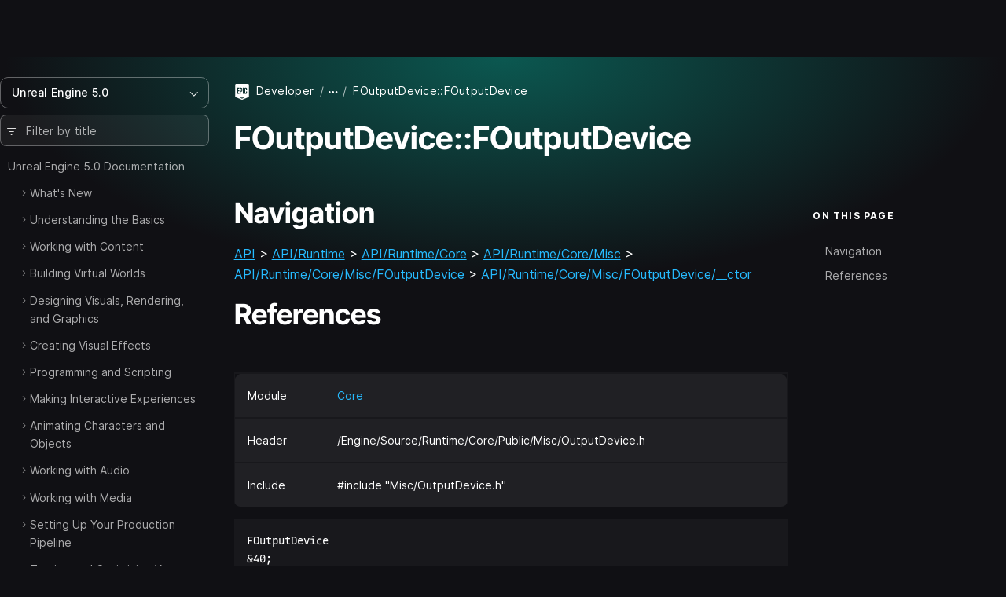

--- FILE ---
content_type: text/html; charset=utf-8
request_url: https://dev.epicgames.com/documentation/en-us/unreal-engine/API/Runtime/Core/Misc/FOutputDevice/__ctor/2?application_version=5.0
body_size: 9179
content:
<!DOCTYPE html><html lang="en-us"><head><base href="/documentation/assets/">
    <meta charset="utf-8">
    <meta name="viewport" content="width=device-width, initial-scale=1, minimum-scale=1">

    
      <title>FOutputDevice::FOutputDevice | Unreal Engine 5.0 Documentation | Epic Developer Community</title>

  <meta name="description" content="" />
  <meta property="og:site_name" content="Epic Games Developer" />
  <meta property="og:description" content="" />
  <meta property="og:title" content="FOutputDevice::FOutputDevice | Unreal Engine 5.0 Documentation | Epic Developer Community" />
  <meta property="og:image" content="https://dev.epicgames.com/community/api/documentation/image/meta_tag?path=en-us/unreal-engine/API/Runtime/Core/Misc/FOutputDevice/__ctor/2&amp;application_version=5.0" />
  <meta property="og:image:width" content="1200" />
  <meta property="og:image:height" content="630" />
  <meta property="og:type" content="website"  />
  <meta property="og:url" content="https://dev.epicgames.com/documentation/en-us/unreal-engine/API/Runtime/Core/Misc/FOutputDevice/__ctor/2" />
  <meta name="twitter:card" content="summary_large_image" />
  <meta name="twitter:title" content="FOutputDevice::FOutputDevice | Unreal Engine 5.0 Documentation | Epic Developer Community" />
  <meta name="twitter:image" content="https://dev.epicgames.com/community/api/documentation/image/meta_tag?path=en-us/unreal-engine/API/Runtime/Core/Misc/FOutputDevice/__ctor/2&amp;application_version=5.0" />
  <meta name="twitter:description" content="" />
  <meta name="twitter:site" content="@UnrealEngine" />
  <meta name="robots" content="noindex" />

  <link rel="canonical" href="https://dev.epicgames.com/documentation/en-us/unreal-engine/API/Runtime/Core/Misc/FOutputDevice/__ctor/2" />

    

    <link rel="icon" media="(prefers-color-scheme:light)" type="image/png" href="https://edc-cdn.net/assets/images/favicon-light.png">
    <link rel="icon" media="(prefers-color-scheme:dark)" type="image/png" href="https://edc-cdn.net/assets/images/favicon-dark.png">

    
  <link rel="stylesheet" href="styles.9e700ea91b121048.css"><style ng-app-id="serverApp">[_nghost-serverApp-c2407083653]{display:block;position:relative;max-height:100%;max-width:100%;--INTERNAL-scrollbar-border-radius: var(--scrollbar-border-radius, 0px);--INTERNAL-scrollbar-thickness: var(--scrollbar-thickness, 5);--INTERNAL-scrollbar-offset: var(--scrollbar-offset, 0);--INTERNAL-scrollbar-track-wrapper-transition: var(--scrollbar-track-wrapper-transition, width 60ms linear, height 60ms linear);--INTERNAL-scrollbar-track-color: var(--scrollbar-track-color, transparent);--INTERNAL-scrollbar-thumb-color: var(--scrollbar-thumb-color, rgb(0 0 0 / 20%));--INTERNAL-scrollbar-thumb-hover-color: var(--scrollbar-thumb-hover-color, var(--INTERNAL-scrollbar-thumb-color));--INTERNAL-scrollbar-hover-thickness: var(--scrollbar-hover-thickness, var(--INTERNAL-scrollbar-thickness));--INTERNAL-scrollbar-thumb-transition: var(--scrollbar-thumb-transition, none);--INTERNAL-scrollbar-thumb-min-size: var(--scrollbar-thumb-min-size, 20);--INTERNAL-scrollbar-button-color: var(--scrollbar-button-color, var(--INTERNAL-scrollbar-thumb-color));--INTERNAL-scrollbar-button-hover-color: var(--scrollbar-button-hover-color, var(--INTERNAL-scrollbar-button-color));--INTERNAL-scrollbar-button-active-color: var(--scrollbar-button-active-color, var(--INTERNAL-scrollbar-button-hover-color));--INTERNAL-scrollbar-button-fill: var(--scrollbar-button-fill, white);--INTERNAL-scrollbar-button-hover-fill: var(--scrollbar-button-hover-fill, var(--INTERNAL-scrollbar-button-fill));--INTERNAL-scrollbar-button-active-fill: var(--scrollbar-button-active-fill, var(--INTERNAL-scrollbar-button-hover-fill));--INTERNAL-scrollbar-button-size: var(--scrollbar-button-size, 20px);--INTERNAL-scrollbar-hover-opacity-transition-enter-duration: var(--scrollbar-hover-opacity-transition-enter-duration, 0);--INTERNAL-scrollbar-hover-opacity-transition-leave-duration: var(--scrollbar-hover-opacity-transition-leave-duration, .4s);--INTERNAL-scrollbar-hover-opacity-transition-leave-delay: var(--scrollbar-hover-opacity-transition-leave-delay, 1s);--INTERNAL-scrollbar-overscroll-behavior: var(--scrollbar-overscroll-behavior, initial);--INTERNAL-scrollbar-mobile-overscroll-behavior: var(--scrollbar-mobile-overscroll-behavior, none);--_scrollbar-thickness: calc(var(--INTERNAL-scrollbar-thickness) + var(--INTERNAL-scrollbar-offset) * 2);--_scrollbar-pointer-events: auto;--_scrollbar-offset-px: calc(var(--INTERNAL-scrollbar-offset) * 1px);--_scrollbar-thickness-px: calc(var(--INTERNAL-scrollbar-thickness) * 1px);--_scrollbar-hover-thickness-px: calc(var(--INTERNAL-scrollbar-hover-thickness) * 1px);--_viewport-padding-top: 0;--_viewport-padding-bottom: 0;--_viewport-padding-left: 0;--_viewport-padding-right: 0;--_horizontal-thumb-display: block;--_vertical-thumb-display: block;--_viewport-overflow: auto;--_viewport-pointer-events: auto;--_thumb-x-color: var(--INTERNAL-scrollbar-thumb-color);--_thumb-y-color: var(--INTERNAL-scrollbar-thumb-color);--_track-y-thickness: var(--_scrollbar-thickness-px);--_track-x-thickness: var(--_scrollbar-thickness-px);--_viewport-overscroll-behavior: var(--INTERNAL-scrollbar-overscroll-behavior);--_scrollbar-content-width: fit-content}[_nghost-serverApp-c2407083653]{--_spacer-width: var(--spacer-width);--_spacer-height: var(--spacer-height);--_vertical-top: var(--_scrollbar-offset-px);--_vertical-bottom: var(--_scrollbar-offset-px);--_horizontal-left: var(--_scrollbar-offset-px);--_horizontal-right: var(--_scrollbar-offset-px);--_horizontal-top: initial;--_horizontal-bottom: var(--_scrollbar-offset-px);--_scrollbar-wrapper-x-top: calc(var(--viewport-height) - var(--_scrollbar-thickness));--reached-offset: 1px;--reached-offset-top: var(--reached-offset);--reached-offset-bottom: var(--reached-offset);--reached-offset-start: var(--reached-offset);--reached-offset-end: var(--reached-offset);--dropped-offset: 1px;--dropped-offset-top: var(--dropped-offset);--dropped-offset-bottom: var(--dropped-offset);--dropped-offset-start: var(--dropped-offset);--dropped-offset-end: var(--dropped-offset);--_viewport_scroll-timeline: unset;--_animation-timeline-y: unset;--_scrollbar-y-thumb-transform-to-value: unset;--_scrollbar-x-thumb-transform-to-value: unset;--_scrollbar-thumb-transform-from: unset;--_scrollbar-thumb-transform-to: unset}.ng-scrollbar-external-viewport[_nghost-serverApp-c2407083653]     .ng-scroll-viewport{min-height:100%;min-width:100%;height:100%;max-height:100%;max-width:100%}.ng-scroll-viewport[_nghost-serverApp-c2407083653], .ng-scrollbar-external-viewport[_nghost-serverApp-c2407083653]     .ng-scroll-viewport{position:relative;overflow:var(--_viewport-overflow);scroll-timeline:var(--_viewport_scroll-timeline);box-sizing:border-box!important;-webkit-overflow-scrolling:touch;will-change:scroll-position;-webkit-user-select:var(--_viewport-user-select);user-select:var(--_viewport-user-select);overscroll-behavior:var(--_viewport-overscroll-behavior);pointer-events:var(--_viewport-pointer-events)}.ng-scroll-viewport[_nghost-serverApp-c2407083653] > .ng-scroll-content[_ngcontent-serverApp-c2407083653], .ng-scrollbar-external-viewport[_nghost-serverApp-c2407083653]     .ng-scroll-viewport>.ng-scroll-content{width:var(--_scrollbar-content-width);z-index:1;min-width:100%;min-height:100%;contain:content;padding:var(--_viewport-padding-top, 0) var(--_viewport-padding-right, 0) var(--_viewport-padding-bottom, 0) var(--_viewport-padding-left, 0)}[appearance=native][_nghost-serverApp-c2407083653]{--_spacer-width: calc(var(--spacer-width) + var(--_scrollbar-thickness));--_spacer-height: calc(var(--spacer-height) + var(--_scrollbar-thickness))}.ng-scroll-viewport[_nghost-serverApp-c2407083653] > .ng-scroll-spacer[_ngcontent-serverApp-c2407083653], .ng-scrollbar-external-viewport[_nghost-serverApp-c2407083653]     .ng-scroll-viewport>.ng-scroll-spacer{position:relative;width:calc(var(--_spacer-width) * 1px);height:calc(var(--_spacer-height) * 1px)}.ng-scroll-viewport[_nghost-serverApp-c2407083653], .ng-scrollbar-external-viewport[_nghost-serverApp-c2407083653]     .ng-scroll-viewport{scrollbar-width:none!important}.ng-scroll-viewport[_nghost-serverApp-c2407083653]::-webkit-scrollbar, .ng-scrollbar-external-viewport[_nghost-serverApp-c2407083653]     .ng-scroll-viewport::-webkit-scrollbar{display:none!important}[position=invertX][_nghost-serverApp-c2407083653], [position=invertAll][_nghost-serverApp-c2407083653]{--_horizontal-top: var(--_scrollbar-offset-px);--_horizontal-bottom: initial;--_scrollbar-wrapper-x-top: 0}[dir=ltr][_nghost-serverApp-c2407083653]{--_scrollbar-wrapper-y-right: initial;--_vertical-right: var(--_scrollbar-offset-px);--_vertical-left: initial;--_scrollbar-wrapper-y-left: calc(var(--viewport-width) - var(--_scrollbar-thickness))}[dir=ltr][position=invertY][_nghost-serverApp-c2407083653], [dir=ltr][position=invertAll][_nghost-serverApp-c2407083653]{--_vertical-left: var(--_scrollbar-offset-px);--_vertical-right: initial;--_scrollbar-wrapper-y-left: 0}[dir=rtl][_nghost-serverApp-c2407083653]{--_scrollbar-wrapper-y-left: initial;--_vertical-left: var(--_scrollbar-offset-px);--_vertical-right: initial;--_scrollbar-wrapper-y-right: calc(var(--viewport-width) - var(--_scrollbar-thickness))}[dir=rtl][position=invertY][_nghost-serverApp-c2407083653], [dir=rtl][position=invertAll][_nghost-serverApp-c2407083653]{--_vertical-right: var(--_scrollbar-offset-px);--_vertical-left: initial;--_scrollbar-wrapper-y-right: 0}[verticalUsed=true][horizontalUsed=true][_nghost-serverApp-c2407083653]{--_scrollbar-thickness-margin: calc(var(--INTERNAL-scrollbar-thickness) + var(--INTERNAL-scrollbar-offset) * 3);--_scrollbar-thickness-margin-px: calc(var(--_scrollbar-thickness-margin) * 1px)}[horizontalUsed=true][_nghost-serverApp-c2407083653]{--_vertical-top: var(--_scrollbar-offset-px);--_vertical-bottom: var(--_scrollbar-thickness-margin-px)}[horizontalUsed=true][position=invertX][_nghost-serverApp-c2407083653], [horizontalUsed=true][position=invertAll][_nghost-serverApp-c2407083653]{--_vertical-top: var(--_scrollbar-thickness-margin-px);--_vertical-bottom: var(--_scrollbar-offset-px)}[verticalUsed=true][dir=ltr][_nghost-serverApp-c2407083653]{--_horizontal-left: var(--_scrollbar-offset-px);--_horizontal-right: var(--_scrollbar-thickness-margin-px)}[verticalUsed=true][dir=rtl][_nghost-serverApp-c2407083653]{--_horizontal-left: var(--_scrollbar-thickness-margin-px);--_horizontal-right: var(--_scrollbar-offset-px)}[verticalUsed=true][position=invertY][dir=ltr][_nghost-serverApp-c2407083653], [verticalUsed=true][position=invertAll][dir=ltr][_nghost-serverApp-c2407083653]{--_horizontal-left: var(--_scrollbar-thickness-margin-px);--_horizontal-right: var(--_scrollbar-offset-px)}[verticalUsed=true][position=invertY][dir=rtl][_nghost-serverApp-c2407083653], [verticalUsed=true][position=invertAll][dir=rtl][_nghost-serverApp-c2407083653]{--_horizontal-left: var(--_scrollbar-offset-px);--_horizontal-right: var(--_scrollbar-thickness-margin-px)}[appearance=native][verticalUsed=true][dir=ltr][_nghost-serverApp-c2407083653]{--_viewport-padding-left: 0;--_viewport-padding-right: calc(var(--_scrollbar-thickness) * 1px)}[appearance=native][verticalUsed=true][dir=rtl][_nghost-serverApp-c2407083653]{--_viewport-padding-left: calc(var(--_scrollbar-thickness) * 1px);--_viewport-padding-right: 0}[appearance=native][verticalUsed=true][position=invertY][dir=ltr][_nghost-serverApp-c2407083653], [appearance=native][verticalUsed=true][position=invertAll][dir=ltr][_nghost-serverApp-c2407083653]{--_viewport-padding-left: calc(var(--_scrollbar-thickness) * 1px);--_viewport-padding-right: 0}[appearance=native][verticalUsed=true][position=invertY][dir=rtl][_nghost-serverApp-c2407083653], [appearance=native][verticalUsed=true][position=invertAll][dir=rtl][_nghost-serverApp-c2407083653]{--_viewport-padding-left: 0;--_viewport-padding-right: calc(var(--_scrollbar-thickness) * 1px)}[appearance=native][horizontalUsed=true][_nghost-serverApp-c2407083653]{--_viewport-padding-top: 0;--_viewport-padding-bottom: calc(var(--_scrollbar-thickness) * 1px)}[appearance=native][horizontalUsed=true][position=invertX][_nghost-serverApp-c2407083653], [appearance=native][horizontalUsed=true][position=invertAll][_nghost-serverApp-c2407083653]{--_viewport-padding-top: calc(var(--_scrollbar-thickness) * 1px);--_viewport-padding-bottom: 0}[visibility=hover][_nghost-serverApp-c2407083653]{--_scrollbar-hover-opacity: 0;--_scrollbar-opacity-transition: opacity var(--INTERNAL-scrollbar-hover-opacity-transition-leave-duration) var(--INTERNAL-scrollbar-hover-opacity-transition-leave-delay)}[visibility=hover][_nghost-serverApp-c2407083653]:hover, [visibility=hover][_nghost-serverApp-c2407083653]:active, [visibility=hover][_nghost-serverApp-c2407083653]:focus{--_scrollbar-hover-opacity: 1;--_scrollbar-opacity-transition: opacity var(--INTERNAL-scrollbar-hover-opacity-transition-enter-duration)}[dir=ltr][_nghost-serverApp-c2407083653]     .scroll-reached-trigger-element[trigger=start], [dir=ltr][_nghost-serverApp-c2407083653]     .scroll-dropped-trigger-element[trigger=start]{left:0;right:unset}[dir=ltr][_nghost-serverApp-c2407083653]     .scroll-reached-trigger-element[trigger=end], [dir=ltr][_nghost-serverApp-c2407083653]     .scroll-dropped-trigger-element[trigger=end]{right:0;left:unset}[dir=rtl][_nghost-serverApp-c2407083653]     .scroll-reached-trigger-element[trigger=start], [dir=rtl][_nghost-serverApp-c2407083653]     .scroll-dropped-trigger-element[trigger=start]{right:0;left:unset}[dir=rtl][_nghost-serverApp-c2407083653]     .scroll-reached-trigger-element[trigger=end], [dir=rtl][_nghost-serverApp-c2407083653]     .scroll-dropped-trigger-element[trigger=end]{left:0;right:unset}[_nghost-serverApp-c2407083653]     .ng-scroll-reached-wrapper, [_nghost-serverApp-c2407083653]     .ng-scroll-dropped-wrapper, [_nghost-serverApp-c2407083653]     .scroll-reached-trigger-element, [_nghost-serverApp-c2407083653]     .scroll-dropped-trigger-element{position:absolute;-webkit-user-select:none;user-select:none;pointer-events:none;z-index:-9999}[_nghost-serverApp-c2407083653]     .ng-scroll-reached-wrapper, [_nghost-serverApp-c2407083653]     .ng-scroll-dropped-wrapper{visibility:hidden;inset:0;min-width:calc(var(--viewport-width) * 1px);min-height:calc(var(--viewport-height) * 1px)}[_nghost-serverApp-c2407083653]     [isHorizontallyScrollable=false] .scroll-reached-trigger-element[trigger=end], [_nghost-serverApp-c2407083653]     [isHorizontallyScrollable=false] .scroll-dropped-trigger-element[trigger=end]{display:none}[_nghost-serverApp-c2407083653]     [isVerticallyScrollable=false] .scroll-reached-trigger-element[trigger=bottom], [_nghost-serverApp-c2407083653]     [isVerticallyScrollable=false] .scroll-dropped-trigger-element[trigger=bottom]{display:none}[_nghost-serverApp-c2407083653]     .scroll-reached-trigger-element{background:red}[_nghost-serverApp-c2407083653]     .scroll-reached-trigger-element[trigger=top], [_nghost-serverApp-c2407083653]     .scroll-reached-trigger-element[trigger=bottom]{left:0;right:0}[_nghost-serverApp-c2407083653]     .scroll-reached-trigger-element[trigger=start], [_nghost-serverApp-c2407083653]     .scroll-reached-trigger-element[trigger=end]{top:0;bottom:0}[_nghost-serverApp-c2407083653]     .scroll-reached-trigger-element[trigger=top]{top:0;height:var(--reached-offset-top)}[_nghost-serverApp-c2407083653]     .scroll-reached-trigger-element[trigger=bottom]{bottom:0;height:var(--reached-offset-bottom)}[_nghost-serverApp-c2407083653]     .scroll-reached-trigger-element[trigger=start]{width:var(--reached-offset-start)}[_nghost-serverApp-c2407083653]     .scroll-reached-trigger-element[trigger=end]{width:var(--reached-offset-end)}[_nghost-serverApp-c2407083653]   .scroll-dropped-trigger-element[_ngcontent-serverApp-c2407083653]{background:#00f}[_nghost-serverApp-c2407083653]   .scroll-dropped-trigger-element[trigger=top][_ngcontent-serverApp-c2407083653], [_nghost-serverApp-c2407083653]   .scroll-dropped-trigger-element[trigger=bottom][_ngcontent-serverApp-c2407083653]{left:0;right:0}[_nghost-serverApp-c2407083653]   .scroll-dropped-trigger-element[trigger=start][_ngcontent-serverApp-c2407083653], [_nghost-serverApp-c2407083653]   .scroll-dropped-trigger-element[trigger=end][_ngcontent-serverApp-c2407083653]{top:0;bottom:0}[_nghost-serverApp-c2407083653]   .scroll-dropped-trigger-element[trigger=top][_ngcontent-serverApp-c2407083653]{top:0;height:var(--dropped-offset-top)}[_nghost-serverApp-c2407083653]   .scroll-dropped-trigger-element[trigger=bottom][_ngcontent-serverApp-c2407083653]{bottom:0;height:var(--dropped-offset-bottom)}[_nghost-serverApp-c2407083653]   .scroll-dropped-trigger-element[trigger=start][_ngcontent-serverApp-c2407083653]{width:var(--dropped-offset-start)}[_nghost-serverApp-c2407083653]   .scroll-dropped-trigger-element[trigger=end][_ngcontent-serverApp-c2407083653]{width:var(--dropped-offset-end)}[verticalUsed=true][_nghost-serverApp-c2407083653]{--_timeline-scope: --scrollerY;--_animation-timeline-y: --scrollerY;--_viewport_scroll-timeline: --scrollerY y}[horizontalUsed=true][_nghost-serverApp-c2407083653]{--_timeline-scope: --scrollerX;--_animation-timeline-x: --scrollerX;--_viewport_scroll-timeline: --scrollerX x}[verticalUsed=true][horizontalUsed=true][_nghost-serverApp-c2407083653]{--_timeline-scope: --scrollerX, --scrollerY;--_viewport_scroll-timeline: --scrollerX x, --scrollerY y}[orientation=vertical][_nghost-serverApp-c2407083653]{--_viewport-overflow: hidden auto;--_scrollbar-content-width: unset}[orientation=horizontal][_nghost-serverApp-c2407083653]{--_viewport-overflow: auto hidden}[disableInteraction=true][_nghost-serverApp-c2407083653]{--_viewport-pointer-events: none;--_scrollbar-pointer-events: none}[isVerticallyScrollable=false][_nghost-serverApp-c2407083653]{--_vertical-thumb-display: none}[isHorizontallyScrollable=false][_nghost-serverApp-c2407083653]{--_horizontal-thumb-display: none}[dragging=x][_nghost-serverApp-c2407083653], [dragging=y][_nghost-serverApp-c2407083653]{--_viewport-user-select: none}[dragging=x][_nghost-serverApp-c2407083653]{--_track-x-thickness: calc(var(--INTERNAL-scrollbar-hover-thickness) * 1px);--_thumb-x-color: var(var(--INTERNAL-scrollbar-thumb-min-size))}[dragging=y][_nghost-serverApp-c2407083653]{--_track-y-thickness: calc(var(--INTERNAL-scrollbar-hover-thickness) * 1px);--_thumb-y-color: var(var(--INTERNAL-scrollbar-thumb-min-size))}[mobile=true][_nghost-serverApp-c2407083653]{--_viewport-overscroll-behavior: var(--INTERNAL-scrollbar-mobile-overscroll-behavior)}</style><style ng-app-id="serverApp">[_nghost-serverApp-c4020475482]{display:contents}</style></head>

  <body class="theme-unreal-engine"><!--nghm-->
    <div style="display: none">
      
          <script type="text/javascript">
            window.currentProfile = {};
          </script>
        
      
          <script type="text/javascript">
            window.currentPermissions = {"authorizations":{"user_profiles":{"create_profile":true,"hide":false,"manage_badges":false,"manage_organization":false,"manage_profile":false,"read_profile":true,"unhide":false,"update_my_profile":false},"snippets":{"bypass_rate_limit":false,"create_snippet_post":false,"hide":false,"manage_snippet_post":false,"publish_snippet_post":false,"read_community_hidden":false,"read_metrics":false,"read_snippet":true,"read_snippet_post":true,"read_unpublished_snippet_post":false,"unhide":false},"cms":{"manage_announcements":false,"manage_roadmap":false,"manage_videos":false,"read_announcements":true,"read_video_detail":false}},"roles":["guest"]};
          </script>
        
    </div>

    <app-root class="app-root" ng-version="20.3.16" ngh="19" ng-server-context="ssr"><div id="top"></div><site-header class="d-print-none site-header" ngh="0"><!----><unrealengine-navigation langurlparam="locale" locale="en" isloggedin="false" customaccountlinks="[
  {
    &quot;id&quot;: &quot;notifications&quot;,
    &quot;key&quot;: &quot;notifications&quot;,
    &quot;label&quot;: &quot;Notifications&quot;,
    &quot;locale&quot;: &quot;en&quot;,
    &quot;hrefTemplate&quot;: &quot;https://dev.epicgames.com/community/api/user_profiles/tab-redirect/notifications/undefined&quot;
  },
  {
    &quot;id&quot;: &quot;favorites&quot;,
    &quot;key&quot;: &quot;favorites&quot;,
    &quot;label&quot;: &quot;Favorites&quot;,
    &quot;locale&quot;: &quot;en&quot;,
    &quot;hrefTemplate&quot;: &quot;/community/profile/undefined/undefined/favorites&quot;
  },
  {
    &quot;id&quot;: &quot;edit-profile&quot;,
    &quot;key&quot;: &quot;edit-profile&quot;,
    &quot;label&quot;: &quot;Edit Profile&quot;,
    &quot;locale&quot;: &quot;en&quot;,
    &quot;hrefTemplate&quot;: &quot;/community/profile/edit&quot;
  }
]" localeoptions="[
  {
    &quot;id&quot;: &quot;en&quot;,
    &quot;locale&quot;: &quot;en&quot;,
    &quot;label&quot;: &quot;English&quot;,
    &quot;langCode&quot;: &quot;en-us&quot;
  },
  {
    &quot;id&quot;: &quot;fr&quot;,
    &quot;locale&quot;: &quot;fr&quot;,
    &quot;label&quot;: &quot;Français&quot;,
    &quot;langCode&quot;: &quot;fr-fr&quot;
  },
  {
    &quot;id&quot;: &quot;es_ES&quot;,
    &quot;locale&quot;: &quot;es_ES&quot;,
    &quot;label&quot;: &quot;Español (España)&quot;,
    &quot;langCode&quot;: &quot;es-es&quot;
  },
  {
    &quot;id&quot;: &quot;es_MX&quot;,
    &quot;locale&quot;: &quot;es_MX&quot;,
    &quot;label&quot;: &quot;Español (LatAm)&quot;,
    &quot;langCode&quot;: &quot;es-mx&quot;
  },
  {
    &quot;id&quot;: &quot;de&quot;,
    &quot;locale&quot;: &quot;de&quot;,
    &quot;label&quot;: &quot;Deutsch&quot;,
    &quot;langCode&quot;: &quot;de-de&quot;
  },
  {
    &quot;id&quot;: &quot;pt_BR&quot;,
    &quot;locale&quot;: &quot;pt_BR&quot;,
    &quot;label&quot;: &quot;Português (Brasil)&quot;,
    &quot;langCode&quot;: &quot;pt-br&quot;
  },
  {
    &quot;id&quot;: &quot;it&quot;,
    &quot;locale&quot;: &quot;it&quot;,
    &quot;label&quot;: &quot;Italiano&quot;,
    &quot;langCode&quot;: &quot;it-it&quot;
  },
  {
    &quot;id&quot;: &quot;pl&quot;,
    &quot;locale&quot;: &quot;pl&quot;,
    &quot;label&quot;: &quot;Polski&quot;,
    &quot;langCode&quot;: &quot;pl-pl&quot;
  },
  {
    &quot;id&quot;: &quot;tr&quot;,
    &quot;locale&quot;: &quot;tr&quot;,
    &quot;label&quot;: &quot;Türkçe&quot;,
    &quot;langCode&quot;: &quot;tr-tr&quot;
  },
  {
    &quot;id&quot;: &quot;ru&quot;,
    &quot;locale&quot;: &quot;ru&quot;,
    &quot;label&quot;: &quot;Русский&quot;,
    &quot;langCode&quot;: &quot;ru-ru&quot;
  },
  {
    &quot;id&quot;: &quot;ja&quot;,
    &quot;locale&quot;: &quot;ja&quot;,
    &quot;label&quot;: &quot;日本語&quot;,
    &quot;langCode&quot;: &quot;ja-jp&quot;
  },
  {
    &quot;id&quot;: &quot;ko&quot;,
    &quot;locale&quot;: &quot;ko&quot;,
    &quot;label&quot;: &quot;한국어&quot;,
    &quot;langCode&quot;: &quot;ko-kr&quot;
  },
  {
    &quot;id&quot;: &quot;zh_CN&quot;,
    &quot;locale&quot;: &quot;zh_CN&quot;,
    &quot;label&quot;: &quot;简体中文&quot;,
    &quot;langCode&quot;: &quot;zh-cn&quot;
  }
]" signoutlink="{
  &quot;id&quot;: &quot;logout&quot;,
  &quot;key&quot;: &quot;logout&quot;,
  &quot;label&quot;: &quot;Sign out&quot;,
  &quot;locale&quot;: &quot;en&quot;,
  &quot;hrefTemplate&quot;: &quot;/community&quot;
}" signinlink="{
  &quot;id&quot;: &quot;signin&quot;,
  &quot;key&quot;: &quot;signin&quot;,
  &quot;label&quot;: &quot;Sign in&quot;,
  &quot;locale&quot;: &quot;en&quot;,
  &quot;hrefTemplate&quot;: &quot;https://dev.epicgames.com/community/api/user_identity/login/start?destination=https%3A%2F%2Fdev.epicgames.com%2Fdocumentation%2Fen-us%2Funreal-engine%2FAPI%2FRuntime%2FCore%2FMisc%2FFOutputDevice%2F__ctor%2F2%3Fapplication_version%3D5.0&quot;
}"></unrealengine-navigation><!----><!----><!----><!----><!----><!----><!----><!----><!----></site-header><side-panel ngh="1"><div class="side-panel"><div class="mb-3"><button type="button" class="btn btn-lg is-close" title="Close"><i class="eds-icon icon-x-mark"></i></button></div><!----></div><div tabindex="0" class="side-panel-backdrop"></div></side-panel><div class="site-container"><site-nav class="site-nav d-print-none" ngh="3"><edc-sidebar class="" application-family="unreal_engine" user-avatar-url="https://edc-cdn.net/assets/images/default-user.svg" app-context="community" can-access-manage="false" locale="en-us" nav-links="[]" category-links="[]" is-show-profile-links="true"><div><table-of-contents class="document-table-of-content-block" ngh="2"><!----><div dropdown="dropdown" class="contents-versions dropdown"><button type="button" aria-expanded="false" class="btn btn-outline is-menu-expander w-100 justify-content-between"><span><span>Unreal Engine 5.0</span></span><i class="eds-icon icon-chevron-down"></i></button><ul class="dropdown-menu"><li class="nav-item"><a class="dropdown-item" href="/documentation/en-us/unreal-engine/API?application_version=5.7">Unreal Engine 5.7</a></li><li class="nav-item"><a class="dropdown-item" href="/documentation/en-us/unreal-engine/API?application_version=5.6">Unreal Engine 5.6</a></li><li class="nav-item"><a class="dropdown-item" href="/documentation/en-us/unreal-engine/API?application_version=5.5">Unreal Engine 5.5</a></li><li class="nav-item"><a class="dropdown-item" href="/documentation/en-us/unreal-engine/API?application_version=5.4">Unreal Engine 5.4</a></li><li class="nav-item"><a class="dropdown-item" href="/documentation/en-us/unreal-engine/API?application_version=5.3">Unreal Engine 5.3</a></li><li class="nav-item"><a class="dropdown-item" href="/documentation/en-us/unreal-engine/API?application_version=5.2">Unreal Engine 5.2</a></li><li class="nav-item"><a class="dropdown-item" href="/documentation/en-us/unreal-engine/API?application_version=5.1">Unreal Engine 5.1</a></li><li class="nav-item"><a class="dropdown-item is-active" href="/documentation/en-us/unreal-engine/API?application_version=5.0">Unreal Engine 5.0</a></li><li class="nav-item"><a class="dropdown-item" href="/documentation/en-us/unreal-engine/API?application_version=4.27">Unreal Engine 4.27</a></li><!----></ul></div><!----><div class="toc-form-block"><form novalidate="" class="search-field ng-untouched ng-pristine ng-valid"><i class="eds-icon icon-three-lines-horizontal-decrease icon-pad-left"></i><input type="search" name="query" class="form-control ng-untouched ng-pristine ng-valid" placeholder="Filter by title" aria-label="Filter by title" value=""></form><!----></div><!----><div class="documents-tree"><nav><ul class="contents-table"><li class="contents-table-item"><div class="contents-table-el is-root-entry"><!----><!----><!----><!----><a class="contents-table-link is-parent" href="/documentation/en-us/unreal-engine/unreal-engine-5-0-documentation?application_version=5.0">Unreal Engine 5.0 Documentation</a><!----></div><ul class="contents-table-list"><li class="contents-table-item"><div class="contents-table-el"><button type="button" class="btn btn-expander" aria-label="Expand"><i class="eds-icon icon-chevron-right icon-expander text-secondary"></i><!----></button><!----><!----><!----><!----><a class="contents-table-link is-parent" href="/documentation/en-us/unreal-engine/whats-new?application_version=5.0">What's New</a><!----></div><!----></li><!----><li class="contents-table-item"><div class="contents-table-el"><button type="button" class="btn btn-expander" aria-label="Expand"><i class="eds-icon icon-chevron-right icon-expander text-secondary"></i><!----></button><!----><!----><!----><!----><a class="contents-table-link is-parent" href="/documentation/en-us/unreal-engine/understanding-the-basics-of-unreal-engine?application_version=5.0">Understanding the Basics</a><!----></div><!----></li><!----><li class="contents-table-item"><div class="contents-table-el"><button type="button" class="btn btn-expander" aria-label="Expand"><i class="eds-icon icon-chevron-right icon-expander text-secondary"></i><!----></button><!----><!----><!----><!----><a class="contents-table-link is-parent" href="/documentation/en-us/unreal-engine/working-with-content-in-unreal-engine?application_version=5.0">Working with Content</a><!----></div><!----></li><!----><li class="contents-table-item"><div class="contents-table-el"><button type="button" class="btn btn-expander" aria-label="Expand"><i class="eds-icon icon-chevron-right icon-expander text-secondary"></i><!----></button><!----><!----><!----><!----><a class="contents-table-link is-parent" href="/documentation/en-us/unreal-engine/building-virtual-worlds-in-unreal-engine?application_version=5.0">Building Virtual Worlds</a><!----></div><!----></li><!----><li class="contents-table-item"><div class="contents-table-el"><button type="button" class="btn btn-expander" aria-label="Expand"><i class="eds-icon icon-chevron-right icon-expander text-secondary"></i><!----></button><!----><!----><!----><!----><a class="contents-table-link is-parent" href="/documentation/en-us/unreal-engine/designing-visuals-rendering-and-graphics-with-unreal-engine?application_version=5.0">Designing Visuals, Rendering, and Graphics</a><!----></div><!----></li><!----><li class="contents-table-item"><div class="contents-table-el"><button type="button" class="btn btn-expander" aria-label="Expand"><i class="eds-icon icon-chevron-right icon-expander text-secondary"></i><!----></button><!----><!----><!----><!----><a class="contents-table-link is-parent" href="/documentation/en-us/unreal-engine/creating-visual-effects-in-niagara-for-unreal-engine?application_version=5.0">Creating Visual Effects</a><!----></div><!----></li><!----><li class="contents-table-item"><div class="contents-table-el"><button type="button" class="btn btn-expander" aria-label="Expand"><i class="eds-icon icon-chevron-right icon-expander text-secondary"></i><!----></button><!----><!----><!----><!----><a class="contents-table-link is-parent" href="/documentation/en-us/unreal-engine/unreal-engine-programming-and-scripting?application_version=5.0">Programming and Scripting</a><!----></div><!----></li><!----><li class="contents-table-item"><div class="contents-table-el"><button type="button" class="btn btn-expander" aria-label="Expand"><i class="eds-icon icon-chevron-right icon-expander text-secondary"></i><!----></button><!----><!----><!----><!----><a class="contents-table-link is-parent" href="/documentation/en-us/unreal-engine/making-interactive-experiences-and-gameplay-in-unreal-engine?application_version=5.0">Making Interactive Experiences</a><!----></div><!----></li><!----><li class="contents-table-item"><div class="contents-table-el"><button type="button" class="btn btn-expander" aria-label="Expand"><i class="eds-icon icon-chevron-right icon-expander text-secondary"></i><!----></button><!----><!----><!----><!----><a class="contents-table-link is-parent" href="/documentation/en-us/unreal-engine/animating-characters-and-objects-in-unreal-engine?application_version=5.0">Animating Characters and Objects</a><!----></div><!----></li><!----><li class="contents-table-item"><div class="contents-table-el"><button type="button" class="btn btn-expander" aria-label="Expand"><i class="eds-icon icon-chevron-right icon-expander text-secondary"></i><!----></button><!----><!----><!----><!----><a class="contents-table-link is-parent" href="/documentation/en-us/unreal-engine/working-with-audio-in-unreal-engine?application_version=5.0">Working with Audio</a><!----></div><!----></li><!----><li class="contents-table-item"><div class="contents-table-el"><button type="button" class="btn btn-expander" aria-label="Expand"><i class="eds-icon icon-chevron-right icon-expander text-secondary"></i><!----></button><!----><!----><!----><!----><a class="contents-table-link is-parent" href="/documentation/en-us/unreal-engine/working-with-media-in-unreal-engine?application_version=5.0">Working with Media</a><!----></div><!----></li><!----><li class="contents-table-item"><div class="contents-table-el"><button type="button" class="btn btn-expander" aria-label="Expand"><i class="eds-icon icon-chevron-right icon-expander text-secondary"></i><!----></button><!----><!----><!----><!----><a class="contents-table-link is-parent" href="/documentation/en-us/unreal-engine/setting-up-your-production-pipeline-in-unreal-engine?application_version=5.0">Setting Up Your Production Pipeline</a><!----></div><!----></li><!----><li class="contents-table-item"><div class="contents-table-el"><button type="button" class="btn btn-expander" aria-label="Expand"><i class="eds-icon icon-chevron-right icon-expander text-secondary"></i><!----></button><!----><!----><!----><!----><a class="contents-table-link is-parent" href="/documentation/en-us/unreal-engine/testing-and-optimizing-your-content?application_version=5.0">Testing and Optimizing Your Content</a><!----></div><!----></li><!----><li class="contents-table-item"><div class="contents-table-el"><button type="button" class="btn btn-expander" aria-label="Expand"><i class="eds-icon icon-chevron-right icon-expander text-secondary"></i><!----></button><!----><!----><!----><!----><a class="contents-table-link is-parent" href="/documentation/en-us/unreal-engine/sharing-and-releasing-projects-for-unreal-engine?application_version=5.0">Sharing and Releasing Projects</a><!----></div><!----></li><!----><li class="contents-table-item"><div class="contents-table-el"><button type="button" class="btn btn-expander" aria-label="Expand"><i class="eds-icon icon-chevron-right icon-expander text-secondary"></i><!----></button><!----><!----><!----><!----><a class="contents-table-link is-parent" href="/documentation/en-us/unreal-engine/samples-and-tutorials-for-unreal-engine?application_version=5.0">Samples and Tutorials</a><!----></div><!----></li><!----><li class="contents-table-item"><div class="contents-table-el"><button type="button" class="btn btn-expander" aria-label="Expand"><!----></button><!----><!----><!----><!----><a class="contents-table-link" href="/documentation/en-us/unreal-engine/BlueprintAPI?application_version=5.0">Unreal Engine Blueprint API Reference</a><!----></div><!----></li><!----><li class="contents-table-item"><div class="contents-table-el is-active"><button type="button" class="btn btn-expander" aria-label="Collapse"><!----></button><!----><!----><span title="Unreal Engine C++ API Reference">Unreal Engine C++ API Reference</span><!----><!----><!----></div><!----></li><!----><li class="contents-table-item"><div class="contents-table-el"><button type="button" class="btn btn-expander" aria-label="Expand"><!----></button><!----><!----><!----><!----><a class="contents-table-link" href="/documentation/en-us/unreal-engine/PythonAPI?application_version=5.0">Unreal Engine Python API Documentation</a><!----></div><!----></li><!----><!----><!----></ul><!----></li><!----><!----><!----></ul></nav></div><!----><!----><!----><!----></table-of-contents><!----></div><!----></edc-sidebar><!----></site-nav><router-outlet class="page-content"></router-outlet><document ngh="16"><div class="page-document has-theme-bg"><!----><button type="button" class="btn is-active is-table-of-contents d-md-none d-print-none stick-to-top"><span>Table of Contents</span><i class="eds-icon icon-chevron-down icon-pad-left"></i></button><!----><div class="container"><!----><div class="row align-items-start"><main><header class="section-page-header"><div class="row d-flex justify-content-between"><div class="col col-sm-10"><breadcrumbs ngh="4"><ol class="breadcrumb is-shrinkable"><li class="breadcrumb-item is-root"><span class="icon-pad-right"><img alt="Epic Games" width="20" height="20" class="align-middle" src="https://edc-cdn.net/assets/images/logo-epic.svg"></span><a href="/">Developer</a></li><!----><li class="breadcrumb-item is-expander"><button type="button" class="btn btn-breadcrumb" title="Expand" aria-label="Expand breadcrumbs"><i class="eds-icon icon-ellipsis-horizontal"></i></button></li><!----><!----><!----><!----><!----><!----><!----><!----><!----><!----><!----><!----><!----><li class="breadcrumb-item active" aria-current="page"><span class="text-truncate">FOutputDevice::FOutputDevice</span><!----><!----></li><!----><!----><!----><!----></ol><!----></breadcrumbs></div><!----></div><!----><h1>FOutputDevice::FOutputDevice</h1><!----></header><!----><div class="row"><div class="col-lg-9 print-w-100"><!----><!----><!----><header class="document-header mb-3 d-lg-none d-print-none"><content-nav class="content-nav is-collapsible" ngh="5"><!----><button type="button" class="btn btn-md btn-outline"> On this page<i class="eds-icon icon-pad-left icon-chevron-down"></i></button><!----><!----><!----><!----><!----><!----><!----></content-nav></header><!----><article><!----><!----><document-content-blocks-renderer class="d-block" ngh="10"><div id="content-blocks-renderer" class="content-blocks-renderer"><block-switch-control class="block-switch-control" ngh="6"><!----></block-switch-control><block-switch-info class="block-switch-info" ngh="7"><!----></block-switch-info><blocks-renderer id="blocks-renderer" ngh="9"><!----><block-markdown ngh="8"><div class="block-markdown"><h2 id="navigation">Navigation</h2>

<p><a href="/documentation/en-us/unreal-engine/API?application_version=5.0" data-queryparams="{&quot;application_version&quot;:&quot;5.0&quot;}" data-pathname="/en-us/unreal-engine/API">API</a> &gt; <a href="/documentation/en-us/unreal-engine/API/Runtime?application_version=5.0" data-queryparams="{&quot;application_version&quot;:&quot;5.0&quot;}" data-pathname="/en-us/unreal-engine/API/Runtime">API/Runtime</a> &gt; <a href="/documentation/en-us/unreal-engine/API/Runtime/Core?application_version=5.0" data-queryparams="{&quot;application_version&quot;:&quot;5.0&quot;}" data-pathname="/en-us/unreal-engine/API/Runtime/Core">API/Runtime/Core</a> &gt; <a href="/documentation/en-us/unreal-engine/API/Runtime/Core/Misc?application_version=5.0" data-queryparams="{&quot;application_version&quot;:&quot;5.0&quot;}" data-pathname="/en-us/unreal-engine/API/Runtime/Core/Misc">API/Runtime/Core/Misc</a> &gt; <a href="/documentation/en-us/unreal-engine/API/Runtime/Core/Misc/FOutputDevice?application_version=5.0" data-queryparams="{&quot;application_version&quot;:&quot;5.0&quot;}" data-pathname="/en-us/unreal-engine/API/Runtime/Core/Misc/FOutputDevice">API/Runtime/Core/Misc/FOutputDevice</a> &gt; <a href="/documentation/en-us/unreal-engine/API/Runtime/Core/Misc/FOutputDevice/__ctor?application_version=5.0" data-queryparams="{&quot;application_version&quot;:&quot;5.0&quot;}" data-pathname="/en-us/unreal-engine/API/Runtime/Core/Misc/FOutputDevice/__ctor">API/Runtime/Core/Misc/FOutputDevice/__ctor</a></p>

<h2 id="references">References</h2>

<div class="table-responsive"><table class="table" style="--columns-count: 2;">
  <thead>
    <tr>
      <th>&nbsp;</th>
      <th>&nbsp;</th>
    </tr>
  </thead>
  <tbody>
    <tr>
      <td>Module</td>
      <td><a href="/documentation/en-us/unreal-engine/API/Runtime/Core?application_version=5.0" data-queryparams="{&quot;application_version&quot;:&quot;5.0&quot;}" data-pathname="/en-us/unreal-engine/API/Runtime/Core">Core</a></td>
    </tr>
    <tr>
      <td>Header</td>
      <td>/Engine/Source/Runtime/Core/Public/Misc/OutputDevice.h</td>
    </tr>
    <tr>
      <td>Include</td>
      <td>#include "Misc/OutputDevice.h"</td>
    </tr>
  </tbody>
</table></div>
<pre id="code-block-0"><code>FOutputDevice  
&amp;40;  
&nbsp;&nbsp;&nbsp;&nbsp;FOutputDevice &amp;&amp;  
&amp;41;  
</code><button class="btn btn-sm btn-secondary mt-2 copy-btn" type="button" data-code-id="0"><span class="icon-default-width icon-pad-right"><span class="eds-icon icon-stacked-squares align-middle" id="icon-0"></span></span>Copy full snippet</button></pre><textarea id="raw-code-0" class="visually-hidden">FOutputDevice  
&amp;40;  
&nbsp;&nbsp;&nbsp;&nbsp;FOutputDevice &amp;&amp;  
&amp;41;</textarea>
</div></block-markdown><!----><!----><!----><!----><!----><!----><!----><!----><!----><!----><!----><!----><!----><!----><!----><!----><!----><!----><!----><!----><!----><!----><!----></blocks-renderer></div><!----></document-content-blocks-renderer></article><!----><div class="explore-more d-print-none"><hr class="hr mt-5"><p class="mb-2"><i class="eds-icon icon-talk-bubble-dots icon-pad-right align-text-bottom"></i>Ask questions and help your peers&nbsp;<a href="https://forums.unrealengine.com/categories?tag=unreal-engine"><span class="inner">Developer Forums</span></a></p><p><i class="eds-icon icon-file-lines icon-pad-right align-text-bottom"></i>Write your own tutorials or read those from others&nbsp;<a href="/community/unreal-engine/learning"><span class="inner">Learning Library</span></a></p></div><!----><div class="mb-5 d-print-none"></div></div><div class="col-lg-3 d-none d-lg-block d-print-none"><div class="document-btn-bar"><btn-favorite entitytype="document" ngh="11"><!----></btn-favorite><!----></div><!----><content-sidebar class="sidebar-sticky has-top-offset" ngh="15"><ng-scrollbar _nghost-serverapp-c2407083653="" class="ng-scroll-viewport ng-scrollbar" verticalused="false" horizontalused="false" isverticallyscrollable="false" ishorizontallyscrollable="false" mobile="false" dir="ltr" position="native" dragging="none" appearance="native" visibility="native" orientation="auto" disableinteraction="false" style="--content-height: 0; --content-width: 0; --viewport-height: 0; --viewport-width: 0;" ngh="13"><div _ngcontent-serverapp-c2407083653="" class="ng-scroll-content"><content-nav class="content-nav" ngh="14"><header class="content-nav-header"><div class="title">On this page</div></header><!----><!----><!----><ul class="list"><li class="list-item is-level-1"><a class="list-link" href="/documentation/en-us/unreal-engine/API/Runtime/Core/Misc/FOutputDevice/__ctor/2?application_version=5.0#navigation">Navigation</a></li><li class="list-item is-level-1"><a class="list-link" href="/documentation/en-us/unreal-engine/API/Runtime/Core/Misc/FOutputDevice/__ctor/2?application_version=5.0#references">References</a></li><!----></ul><!----><!----><!----><!----><!----></content-nav><!----><!----><scrollbars _ngcontent-serverapp-c2407083653="" _nghost-serverapp-c4020475482="" ngh="12"><!----><!----></scrollbars></div></ng-scrollbar></content-sidebar></div></div><!----><!----><!----></main></div></div></div><!----></document><!----></div><site-footer class="d-print-none" ngh="17"><!----><unrealengine-footer locale="en"></unrealengine-footer><!----><!----><!----><!----><!----><!----><!----></site-footer><site-modal ngh="18"><div tabindex="-1" class="modal"><div class="modal-dialog modal-undefined"><div class="modal-content"><button type="button" class="btn-close" title="Close" aria-label="Close"></button><!----></div></div><!----></div></site-modal><notify-component ngh="8"></notify-component></app-root>

    <script>
      window._epicEnableCookieGuard = true
    </script>
    <script src="https://tracking.epicgames.com/tracking.js" async=""></script>
  <script src="runtime.86c00876f8ceed0f.js" type="module"></script><script src="polyfills.3e59a56180827a10.js" type="module"></script><script src="main.83938ecf38a9cb96.js" type="module"></script>

<script id="serverApp-state" type="application/json">{"2117142459":{"b":{"id":2075266,"hash_id":"lpYlw","revision_hash_id":"9oOvr","revision_id":2062079,"updated_at":"2024-04-29T04:32:08.900Z","slug":"API/Runtime/Core/Misc/FOutputDevice/__ctor/2","title":"FOutputDevice::FOutputDevice","description":"","source":"ue_cpp_api_external","locale":"en-us","document_type":null,"seo_title":"FOutputDevice::FOutputDevice","seo_description":null,"seo_slug":"API/Runtime/Core/Misc/FOutputDevice/__ctor/2","readiness":"production","entitlement":"none","views_count":1,"application_families":["unreal_engine"],"blocks":[{"type":"markdown","content_html":"\u003Ch2>Navigation\u003C/h2>\n\n\u003Cp>\u003Ca href=\"https://dev.epicgames.com/documentation/en-us/unreal-engine/API?application_version=5.0\">API\u003C/a> > \u003Ca href=\"https://dev.epicgames.com/documentation/en-us/unreal-engine/API/Runtime?application_version=5.0\">API/Runtime\u003C/a> > \u003Ca href=\"https://dev.epicgames.com/documentation/en-us/unreal-engine/API/Runtime/Core?application_version=5.0\">API/Runtime/Core\u003C/a> > \u003Ca href=\"https://dev.epicgames.com/documentation/en-us/unreal-engine/API/Runtime/Core/Misc?application_version=5.0\">API/Runtime/Core/Misc\u003C/a> > \u003Ca href=\"https://dev.epicgames.com/documentation/en-us/unreal-engine/API/Runtime/Core/Misc/FOutputDevice?application_version=5.0\">API/Runtime/Core/Misc/FOutputDevice\u003C/a> > \u003Ca href=\"https://dev.epicgames.com/documentation/en-us/unreal-engine/API/Runtime/Core/Misc/FOutputDevice/__ctor?application_version=5.0\">API/Runtime/Core/Misc/FOutputDevice/__ctor\u003C/a>\u003C/p>\n\n\u003Ch2>References\u003C/h2>\n\n\u003Ctable>\n  \u003Cthead>\n    \u003Ctr>\n      \u003Cth> \u003C/th>\n      \u003Cth> \u003C/th>\n    \u003C/tr>\n  \u003C/thead>\n  \u003Ctbody>\n    \u003Ctr>\n      \u003Ctd>Module\u003C/td>\n      \u003Ctd>\u003Ca href=\"https://dev.epicgames.com/documentation/en-us/unreal-engine/API/Runtime/Core?application_version=5.0\">Core\u003C/a>\u003C/td>\n    \u003C/tr>\n    \u003Ctr>\n      \u003Ctd>Header\u003C/td>\n      \u003Ctd>/Engine/Source/Runtime/Core/Public/Misc/OutputDevice.h\u003C/td>\n    \u003C/tr>\n    \u003Ctr>\n      \u003Ctd>Include\u003C/td>\n      \u003Ctd>#include \"Misc/OutputDevice.h\"\u003C/td>\n    \u003C/tr>\n  \u003C/tbody>\n\u003C/table>\n\u003Cpre id=\"code-block-0\">\u003Ccode>FOutputDevice  \n&40;  \n&nbsp;&nbsp;&nbsp;&nbsp;FOutputDevice &&  \n&41;  \n\u003C/code>\u003Cbutton class=\"btn btn-sm btn-secondary mt-2 copy-btn\" type=\"button\" data-code-id=\"0\">\u003Cspan class=\"icon-default-width icon-pad-right\">\u003Cspan class=\"eds-icon icon-stacked-squares align-middle\" id=\"icon-0\">\u003C/span>\u003C/span>Copy full snippet\u003C/button>\u003C/pre>\n","settings":{"is_hidden":false}}],"applications":[{"id":706,"type":"unreal_engine","version":"5.0","major_version":"5"}],"tags":[],"prereq_documents":[],"related_documents":[]},"h":{},"s":200,"st":"OK","u":"http://documentation-app/community/api/documentation/document.json","rt":"json"},"__nghData__":[{"t":{"0":"t0","1":"t1","2":"t2","3":"t3","4":"t4","5":"t5","6":"t6","7":"t7","8":"t8","9":"t9"},"c":{"0":[],"1":[{"i":"t1","r":1}],"2":[],"3":[],"4":[],"5":[],"6":[],"7":[],"8":[],"9":[]}},{"c":{"4":[]}},{"t":{"0":"t14","1":"t15","2":"t17","3":"t19","5":"t32","7":"t21","9":"t33"},"c":{"0":[],"1":[{"i":"t15","r":1,"t":{"8":"t16"},"c":{"8":[{"i":"t16","r":1,"x":9}]}}],"2":[{"i":"t17","r":1,"t":{"4":"t18"},"c":{"4":[]}}],"3":[{"i":"t19","r":1,"t":{"4":"t20"},"c":{"4":[{"i":"t21","r":3,"t":{"1":"t22"},"c":{"1":[{"i":"t22","r":2,"t":{"0":"t23"},"c":{"0":[{"i":"t23","r":1,"t":{"2":"t24","3":"t25","4":"t26","5":"t27","6":"t28","7":"t29"},"c":{"2":[],"3":[],"4":[],"5":[],"6":[{"i":"t28","r":1}],"7":[{"i":"t29","r":1,"t":{"1":"t30"},"c":{"1":[{"i":"t21","r":37,"t":{"1":"t22"},"c":{"1":[{"i":"t22","r":2,"t":{"0":"t23"},"c":{"0":[{"i":"t23","r":1,"t":{"2":"t24","3":"t25","4":"t26","5":"t27","6":"t28","7":"t29"},"c":{"2":[{"i":"t24","r":1,"t":{"1":"t31"},"c":{"1":[{"i":"t31","r":1}]}}],"3":[],"4":[],"5":[],"6":[{"i":"t28","r":1}],"7":[]}}]},"x":15},{"i":"t22","r":2,"t":{"0":"t23"},"c":{"0":[{"i":"t23","r":1,"t":{"2":"t24","3":"t25","4":"t26","5":"t27","6":"t28","7":"t29"},"c":{"2":[{"i":"t24","r":1,"t":{"1":"t31"},"c":{"1":[]}}],"3":[],"4":[],"5":[],"6":[{"i":"t28","r":1}],"7":[]}}]}},{"i":"t22","r":2,"t":{"0":"t23"},"c":{"0":[{"i":"t23","r":1,"t":{"2":"t24","3":"t25","4":"t26","5":"t27","6":"t28","7":"t29"},"c":{"2":[{"i":"t24","r":1,"t":{"1":"t31"},"c":{"1":[]}}],"3":[],"4":[{"i":"t26","r":1}],"5":[],"6":[],"7":[]}}]}},{"i":"t22","r":2,"t":{"0":"t23"},"c":{"0":[{"i":"t23","r":1,"t":{"2":"t24","3":"t25","4":"t26","5":"t27","6":"t28","7":"t29"},"c":{"2":[{"i":"t24","r":1,"t":{"1":"t31"},"c":{"1":[]}}],"3":[],"4":[],"5":[],"6":[{"i":"t28","r":1}],"7":[]}}]}}]}}]}}]}}]}}]}}]}}],"5":[],"7":[],"9":[]}},{"t":{"0":"t10"},"c":{"0":[{"i":"t10","r":1,"t":{"5":"t11"},"c":{"5":[{"i":"t11","r":1,"t":{"1":"t12"},"c":{"1":[{"i":"t13","r":1}]}}]}}]}},{"t":{"0":"t38"},"c":{"0":[{"i":"t38","r":1,"t":{"6":"t39","8":"t40"},"c":{"6":[],"8":[{"i":"t40","r":5,"t":{"0":"t41","1":"t42","2":"t43"},"c":{"0":[{"i":"t41","r":1}],"1":[],"2":[{"i":"t43","r":1,"t":{"0":"t44"},"c":{"0":[]}}]}},{"i":"t40","r":4,"t":{"0":"t41","1":"t42","2":"t43"},"c":{"0":[],"1":[{"i":"t42","r":1,"t":{"0":"t45"},"c":{"0":[]}}],"2":[]},"x":2},{"i":"t40","r":5,"t":{"0":"t41","1":"t42","2":"t43"},"c":{"0":[],"1":[{"i":"t42","r":2,"t":{"0":"t45"},"c":{"0":[{"i":"t45","r":1,"t":{"1":"t46","2":"t47"},"c":{"1":[{"i":"t46","r":1}],"2":[]}}]}}],"2":[]}}]}}]}},{"t":{"0":"t55","1":"t61"},"c":{"0":[{"i":"t55","r":7,"t":{"0":"t56","1":"t57","2":"t58","3":"t59"},"c":{"0":[],"1":[{"i":"t57","r":1}],"2":[],"3":[{"i":"t59","r":2,"t":{"0":"t60"},"c":{"0":[{"i":"t61","r":1,"t":{"0":"t62"},"c":{"0":[]}}]}}]}}],"1":[]}},{"t":{"0":"t67"},"c":{"0":[]}},{"t":{"0":"t68"},"c":{"0":[]}},{},{"t":{"1":"t69","2":"t91","4":"t71","6":"t92"},"c":{"1":[{"i":"t69","r":21,"t":{"0":"t70"},"c":{"0":[{"i":"t71","r":20,"t":{"0":"t72","1":"t73","2":"t74","3":"t75","4":"t76","5":"t77","6":"t78","7":"t79","8":"t80","9":"t81","10":"t82","11":"t83","12":"t84","13":"t85","14":"t86","15":"t87","16":"t88","17":"t89","18":"t90"},"c":{"0":[],"1":[{"i":"t73","r":1}],"2":[],"3":[],"4":[],"5":[],"6":[],"7":[],"8":[],"9":[],"10":[],"11":[],"12":[],"13":[],"14":[],"15":[],"16":[],"17":[],"18":[]}}]}}],"2":[],"4":[],"6":[]}},{"t":{"0":"t66"},"c":{"0":[{"i":"t66","r":1}]}},{"t":{"0":"t96"},"c":{"0":[]}},{"t":{"0":"t98","1":"t99"},"c":{"0":[],"1":[]}},{"n":{"3":"0fn3"}},{"t":{"0":"t55","1":"t61"},"c":{"0":[{"i":"t55","r":8,"t":{"0":"t56","1":"t57","2":"t58","3":"t59"},"c":{"0":[{"i":"t56","r":1}],"1":[],"2":[],"3":[{"i":"t59","r":3,"t":{"0":"t60"},"c":{"0":[{"i":"t61","r":2,"t":{"0":"t62"},"c":{"0":[{"i":"t62","r":1,"t":{"2":"t101"},"c":{"2":[{"i":"t101","r":1,"x":2}]}}]}}]}}]}}],"1":[]}},{"n":{"1":"0f2"},"t":{"1":"t100","2":"t102"},"c":{"1":[{"i":"t100","r":1}],"2":[]}},{"t":{"1":"t34","2":"t35","4":"t36","8":"t37","12":"t49","13":"t50","14":"t51","15":"t103","16":"t104","17":"t13"},"c":{"1":[],"2":[{"i":"t35","r":1}],"4":[],"8":[{"i":"t37","r":1,"t":{"4":"t48"},"c":{"4":[]}}],"12":[],"13":[],"14":[{"i":"t51","r":1,"t":{"2":"t52","3":"t53","4":"t54","7":"t63","9":"t64","10":"t65","13":"t93","14":"t94","17":"t95"},"c":{"2":[],"3":[],"4":[],"7":[],"9":[],"10":[],"13":[],"14":[{"i":"t94","r":1}],"17":[{"i":"t95","r":1,"t":{"2":"t97"},"c":{"2":[]}}]}}],"15":[],"16":[],"17":[]}},{"t":{"0":"t105","1":"t106","2":"t107","3":"t108","4":"t109","5":"t110","6":"t111","7":"t112"},"c":{"0":[],"1":[{"i":"t106","r":1}],"2":[],"3":[],"4":[],"5":[],"6":[],"7":[]}},{"c":{"4":[],"6":[]},"t":{"6":"t113"}},{"c":{"5":[{"i":"c1425831752","r":1}]}}]}</script><script>(function(){function c(){var b=a.contentDocument||a.contentWindow.document;if(b){var d=b.createElement('script');d.innerHTML="window.__CF$cv$params={r:'9c031b365a0979f3',t:'MTc2ODc5MTg4My4wMDAwMDA='};var a=document.createElement('script');a.nonce='';a.src='/cdn-cgi/challenge-platform/scripts/jsd/main.js';document.getElementsByTagName('head')[0].appendChild(a);";b.getElementsByTagName('head')[0].appendChild(d)}}if(document.body){var a=document.createElement('iframe');a.height=1;a.width=1;a.style.position='absolute';a.style.top=0;a.style.left=0;a.style.border='none';a.style.visibility='hidden';document.body.appendChild(a);if('loading'!==document.readyState)c();else if(window.addEventListener)document.addEventListener('DOMContentLoaded',c);else{var e=document.onreadystatechange||function(){};document.onreadystatechange=function(b){e(b);'loading'!==document.readyState&&(document.onreadystatechange=e,c())}}}})();</script></body></html>